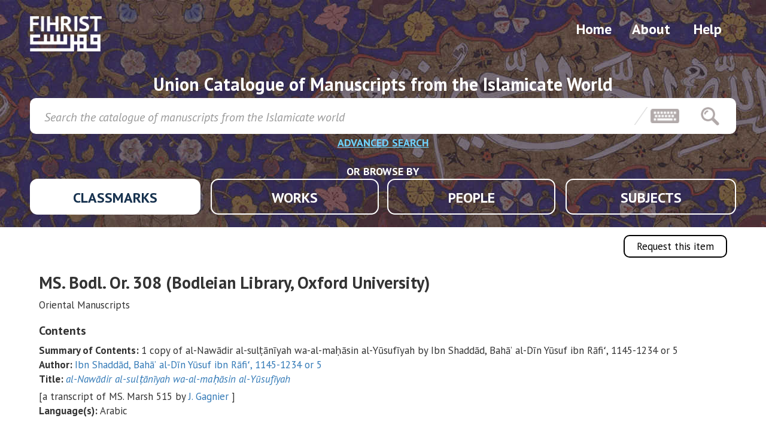

--- FILE ---
content_type: text/html; charset=utf-8
request_url: https://www.fihrist.org.uk/catalog/manuscript_10593
body_size: 4430
content:
<!DOCTYPE html>
<html lang="en">
    <head>
        <meta charset="utf-8">
        <meta http-equiv="Content-Type" content="text/html; charset=utf-8">
        <meta name="HandheldFriendly" content="True">
        <meta name="viewport" content="width=device-width,initial-scale=1.0">
        <meta http-equiv="X-UA-Compatible" content="IE=edge">

        <!-- Mobile IE allows us to activate ClearType technology for smoothing fonts for easy reading -->
        <!--[if IEMobile]>
<meta http-equiv="cleartype" content="on">
<![endif]-->

                <title>MS. Bodl. Or. 308 (Bodleian Library, Oxford University) - Fihrist</title>

        <link href="https://fonts.googleapis.com/css?family=PT+Sans:400,400i,700,700i" rel="stylesheet">

        <script>(function(w,d,s,l,i){w[l]=w[l]||[];w[l].push({'gtm.start':
        new Date().getTime(),event:'gtm.js'});var f=d.getElementsByTagName(s)[0],
        j=d.createElement(s),dl=l!='dataLayer'?'&l='+l:'';j.async=true;j.src=
        'https://www.googletagmanager.com/gtm.js?id='+i+dl;f.parentNode.insertBefore(j,f);
        })(window,document,'script','dataLayer','GTM-NJN429L');</script>

        <link href="https://www.fihrist.org.uk/catalog/opensearch.xml" title="Fihrist" type="application/opensearchdescription+xml" rel="search" />
        <link rel="shortcut icon" type="image/x-icon" href="/assets/favicon-94b7fc2ce3abe98c4f52a4cb83c13698a04b90bd858a83e61b269a56ad53464d.ico" />
        <link rel="stylesheet" media="all" href="/assets/application-3926299e6055243d3a1b98d06c46cd0de2bda4b4816e29c5ca6aab07e68a51dc.css" />
        <script src="/assets/application-6fe2d9887b0be7982c8dc4133a19b6a4524d94701e0765a62bba15ce63e34f1d.js"></script>
        <meta name="csrf-param" content="authenticity_token" />
<meta name="csrf-token" content="tfEsOu7zA7g96t0NcG/ArKS5HJ2DCgx+i+u4rYmbA4Ey6LIHKRZ7aNSC9z0xsPzrqAtcUtECGTz90ZyifF6rMA==" />
        <link rel="alternate" title="xml" type="application/xml" href="https://www.fihrist.org.uk/catalog/manuscript_10593.xml" />
<link rel="alternate" title="dc_xml" type="text/xml" href="https://www.fihrist.org.uk/catalog/manuscript_10593.dc_xml" />
<link rel="alternate" title="oai_dc_xml" type="text/xml" href="https://www.fihrist.org.uk/catalog/manuscript_10593.oai_dc_xml" />
    </head>
    <body class="blacklight-catalog blacklight-catalog-show">
        <div id="wrapper">
        
            <header class="wrapper-header">
    <div class="header-bg"></div>
    <div class="header-container">

        <nav class="nav-menu">
            <a class="menu-item " href="/help">Help</a>
            <a class="menu-item "  href="/about">About</a>
            <a class="menu-item "  href="/">Home</a>

            <a class="nav-logo" href="/"></a>
        </nav>
        <h3 class="strapline">Union Catalogue of Manuscripts from the Islamicate World</h3>

        <div id="search-bar-container">
            <form class="search-query-form" role="search" action="https://www.fihrist.org.uk/" accept-charset="UTF-8" method="get"><input name="utf8" type="hidden" value="&#x2713;" />



<div class="search-bar-items search-bar">


    <input type="text" name="q" id="q" placeholder="Search the catalogue of manuscripts from the Islamicate world" class="search_q q form-control keyboardInput" data-autocomplete-enabled="false" data-autocomplete-path="/suggest" />
    <div class="keyboardInputInitiator search-keyboard"></div>
    <button type="submit" class="search-button-icon"></button>
</div>

</form>
<a class="advanced-button-button" href="/advanced">ADVANCED SEARCH</a>
        </div>

        <div class='browse-menu'>
            <p class="browse-by-title">OR BROWSE BY</p>
            <div class="browse-card">
                <a class="browse-item  browse-item-active " data-page="manuscript" href="/?f%5Btype%5D%5B%5D=manuscript">CLASSMARKS</a>
            </div>
            <div class="browse-card">
                <a class="browse-item " data-page="work"  href="/?f%5Btype%5D%5B%5D=work">WORKS</a>
            </div>
            <div class="browse-card">
                <a class="browse-item " data-page="person" href="/?f%5Btype%5D%5B%5D=person">PEOPLE</a>
            </div>
            <div class="browse-card">
                <a class="browse-item " data-page="subject" href="/?f%5Btype%5D%5B%5D=subject">SUBJECTS</a>
            </div>
        </div>

    </div>
</header>

            <div id="ajax-modal" class="modal fade" tabindex="-1" role="dialog" aria-labelledby="modal menu" aria-hidden="true">
  <div class="modal-dialog contact-nfo">
    <div class="modal-content contact-nfo">
    </div>
  </div>
</div>


            <main id="wrapper-body" class="container">

                <div id="content" class="col-md-9 col-sm-8 show-document">
  <div id="previousNextDocument" class="pagination-search-widgets">

  <div class="pull-right search-widgets">

      <form method="post" action="https://requests.bodleian.ox.ac.uk/logon?action=11&amp;type=200" target="_blank" style="display:inline;">
          <input type="hidden" name="SystemID" value="bod_tei">
          <input type="hidden" name="ReturnLinkSystemName" value="Fihrist"/>
          <input type="hidden" name="ReturnLinkURL" value="https://www.fihrist.org.uk/catalog/manuscript_10593"/>
                  <input type="hidden" name="identifier" value="MS. Bodl. Or. 308"/>
                  <input type="hidden" name="title" value="MS. Bodl. Or. 308 (Bodleian Library, Oxford University)"/>
                  <input type="hidden" name="language" value="Arabic"/>
                  <input type="hidden" name="accessrestrict" value="Entry to read in the Library is permitted only on presentation of a valid reader&#39;s card (for admissions procedures contact Bodleian Admissions)."/>
                  <input type="hidden" name="repo_name" value="Bodleian Library"/>
          <input type="submit" value="Request this item" class="request-button"/>
      </form>

  </div>

</div>



<div id="document" class="individual-item document blacklight-ms-bodl-or-308-bodleian-library-oxford-university" itemscope  itemtype="http://schema.org/Thing">
  <div id="doc_manuscript_10593">
    <h1 itemprop="name">MS. Bodl. Or. 308 (Bodleian Library, Oxford University)</h1>
  <div xmlns="http://www.w3.org/1999/xhtml" class="content tei-body" id="manuscript_10593"> <div class="msDesc" id="MS_Bodl_Or_308-msDesc1" lang="en"> <div class="msIdentifier"> <p class="collection">Oriental Manuscripts</p> </div> <h3><?ni?>Contents<?ni?></h3> <div class="msContents"> <div class="msSummary"><span class="tei-label">Summary of Contents: </span> 1 copy of al-Nawādir al-sulṭānīyah wa-al-maḥāsin al-Yūsufīyah by Ibn Shaddād, Bahāʼ al-Dīn Yūsuf ibn Rāfiʻ, 1145-1234 or 5 </div> <div class="msItem" id="MS_Bodl_Or_308-item1"> <div class="tei-author"><span class="tei-label">Author: </span><a class="author" href="/catalog/person_71651360"> Ibn Shaddād, Bahāʼ al-Dīn Yūsuf ibn Rāfiʻ, <span class="date">1145-1234 or 5</span> </a></div> <div class="tei-title"><span class="tei-label">Title: </span><a class="italic" href="/catalog/work_5494">al-Nawādir al-sulṭānīyah wa-al-maḥāsin al-Yūsufīyah</a></div> <p class="note">[a transcript of MS. Marsh 515 by <span class="persName scr"><a href="/catalog/person_94194423">J. Gagnier</a></span> ]</p> <div class="textLang"><span class="tei-label"><?ni?>Language(s):<?ni?> </span>Arabic</div> <h3>References</h3> <div class="bibl">GAL I 317</div> <div class="bibl">[NAM. 135]</div> </div> </div> <h3><?ni?>Physical Description<?ni?></h3> <div class="physDesc"> <div class="objectDesc"> <div class="form"><span class="tei-label"><?ni?>Form:<?ni?> </span>codex</div> <div class="extent"><span class="tei-label">Extent: </span>4 d. 316 pp.</div> </div> </div> <h3 class="msDesc-heading3"><?ni?>History<?ni?></h3> <div class="history"> <div class="origin"><span class="tei-label"><?ni?>Origin:<?ni?> </span> <span class="origDate">c. 1730 CE</span> </div> </div> <div class="additional"> <div class="adminInfo"> <h3><?ni?>Record Sources<?ni?></h3> <div class="source">Manuscript description based on the Bodleian Library's public card index of Arabic manuscripts with additional enhancements by the OCIMCO project team.</div> <h3 id="availability">Availability</h3> <div class="availability"><?ni?> <p>Entry to read in the Library is permitted only on presentation of a valid reader's card (for admissions procedures contact <a href="http://www.bodleian.ox.ac.uk/services/admissions/" target="_blank">Bodleian Admissions</a>).</p> <?ni?></div> </div> </div> </div> <div class="funding"> <h3><?ni?>Funding of Cataloguing<?ni?></h3> <p>JISC</p> </div> <div class="subjects"> <h3>Subjects</h3> <ul> <li><a href="/catalog/subject_sh85041293">Egypt--History--Saladin, 1171-1193</a></li> </ul> </div> </div>

  </div>
    
    <hr>
    <h3>Comments</h3>
    <p><a href="#" id="open-comment-modal">Comment on this record</a></p>
    
</div>


<div id="comment-modal">
  <!-- Modal dialog box which will be displayed when the 'Comment on this record' link is clicked -->
  <div class="comment-modal-content">
        <span class="glyphicon glyphicon-remove close-comment" aria-hidden="true"></span>
        <p class="comment-right-block-title">Please fill out your details.</p>
        <div class="comment-us-block">
            <form id="comment-form" class="form-horizontal ajax_form" data-parsley-validate="" action="/catalog/manuscript_10593/email" accept-charset="UTF-8" method="post"><input name="utf8" type="hidden" value="&#x2713;" /><input type="hidden" name="authenticity_token" value="WvLgloeiZ+DMSnx1GvYtk6tfqXzwxK65C50JBWiewZ7MlIJ7jKZvZKwnK5bxV9r1EQWZJJQaom38mSag7W/jTw==" />
            <div class="comment-top-block">
                <div class="comment-blocks">
                    <div class="comment-label">
                        <label for="fullname" class="comment-label-name">Full name<i>(optional)</i></label>
                    </div>
                    <div class="comment-input">
                        <input type="text" name="fullname" tabindex="1" id="comment-name" data-parsley-trigger="change" placeholder="Name">
                    </div>
                </div>
                <div class="comment-blocks">
                    <div class="comment-label">
                        <label for="from" class="comment-label-email">Email address <b>*</b><i>(required)</i></label>
                    </div>
                    <div class="comment-input">
                        <input type="email" name="from" tabindex="2" id="comment-email" required data-parsley-trigger="change" placeholder="example@email.com">
                    </div>
                </div>
                <div class="comment-blocks">
                    <div class="comment-label">
                        <label for="message" class="comment-label-message">Comment <b>*</b><i>(required)</i></label>
                    </div>
                    <div class="comment-input">
                        <textarea name="message" tabindex="3" rows="4" id="comment-message" required></textarea>
                    </div>
                </div>
            </div>
            <input type="text" id="contact-miere" name="miere" value="">
            <input type="hidden" id="contact-institution" name="contact" value="specialcollections.enquiries@bodleian.ox.ac.uk" />
            <input type="hidden" id="subject" name="subject" value="MS. Bodl. Or. 308 (Bodleian Library, Oxford University)" />
            <div class="comment-bottom-block">
                <button type="submit" class="btn btn-primary" tabindex="4" id="submit-comment">SEND</button>
                <p>How are we using your feedback? See our <a href="https://glam.web.ox.ac.uk/glam-website-feedback-form-privacy-notice" target="_blank" rel="noopener">privacy policy</a>.</p>
            </div>
</form>        </div>
    </div>
</div>


</div>

            </main>
            
             <div id="scrollTop">
                <i class="fas fa-long-arrow-alt-up">&#8593;</i>
                <p>TO TOP</p>
            </div>

            <footer class="wrapper-footer">
    <div class="footer-container" role="contentinfo">
        <div class="ft-partner-links ft-footer-block top-block">
            <div class="left-block">
                <a target="_blank" href="http://www.bodleian.ox.ac.uk"  rel="noopener" class="ft-partner-links--link ft-partner-links--bodleian"></a>
                <a target="_blank" href="http://www.ox.ac.uk"           rel="noopener" class="ft-partner-links--link ft-partner-links--oxford"></a>
            </div>
            <div class="right-block">
                <a target="_blank" href="http://www.lib.cam.ac.uk"      rel="noopener" class="ft-partner-links--link ft-partner-links--cambridge"></a>
            </div>
            <div class="left-block">
                <a target="_blank" href="https://www.soas.ac.uk/"       rel="noopener" class="ft-partner-links--link ft-partner-links--soas"></a>
            </div>
        </div>
        <div class="ft-partner-links ft-footer-block bottom-block">
            <div class="right-block">
                <a target="_blank" href="https://www.bl.uk"             rel="noopener" class="ft-partner-links--link ft-partner-links--british"></a>
                <a target="_blank" href="https://www.birmingham.ac.uk"  rel="noopener" class="ft-partner-links--link ft-partner-links--birmingham"></a>
            </div>
            <div class="left-block">
                <a target="_blank" href="http://www.library.manchester.ac.uk/rylands/" rel="noopener" class="ft-partner-links--link ft-partner-links--manchester"></a>
                <a target="_blank" href="https://www.bl.uk"             rel="noopener" class="ft-partner-links--link ft-partner-links--british"></a>
            </div>
            <div class="right-block">
                <a target="_blank" href="http://royalasiaticsociety.org/"    rel="noopener" class="ft-partner-links--link ft-partner-links--ras"></a>
                <a target="_blank" href="https://wellcomelibrary.org/"       rel="noopener" class="ft-partner-links--link ft-partner-links--wellcome"></a>
            </div>
        </div>

        <div class="ft-footer-menu ft-footer-block">
            <a title="Accessibility"  href="https://visit.bodleian.ox.ac.uk/accessibility" target="_blank" rel="noopener">Accessibility</a>
            <a title="Privacy Policy" href="https://glam.web.ox.ac.uk/privacy-policy-bodleian-libraries-website" target="_blank" rel="noopener">Privacy Policy</a>
            <a title="Terms of use"   href="/terms">Terms of use</a>
            <a title="Contact us"     href="/contact">Contact us</a>
        </div>
    </div>
</footer>
        </div>

        <script src="https://cdnjs.cloudflare.com/ajax/libs/parsley.js/2.7.2/parsley.min.js" integrity="sha256-7mHTLf8pURHK69kuuq4rqUGNd3LS1fs54+uR/CmjPs0=" crossorigin="anonymous"></script>
    </body>
</html>


--- FILE ---
content_type: text/plain
request_url: https://www.google-analytics.com/j/collect?v=1&_v=j102&a=327722423&t=pageview&_s=1&dl=https%3A%2F%2Fwww.fihrist.org.uk%2Fcatalog%2Fmanuscript_10593&ul=en-us%40posix&dt=MS.%20Bodl.%20Or.%20308%20(Bodleian%20Library%2C%20Oxford%20University)%20-%20Fihrist&sr=1280x720&vp=1280x720&_u=YADAAEABAAAAACAAI~&jid=1454055997&gjid=1620158283&cid=330082210.1763648499&tid=UA-99837198-2&_gid=1426350614.1763648499&_r=1&_slc=1&gtm=45He5bi1n81NJN429Lv9114978522za200zd9114978522&gcd=13l3l3l3l1l1&dma=0&tag_exp=102015666~103116026~103200004~104527906~104528500~104684208~104684211~105391253~115583767~115938465~115938469~116184927~116184929~116217636~116217638~116474637&z=226642047
body_size: -568
content:
2,cG-WRE2ZRVTQ4